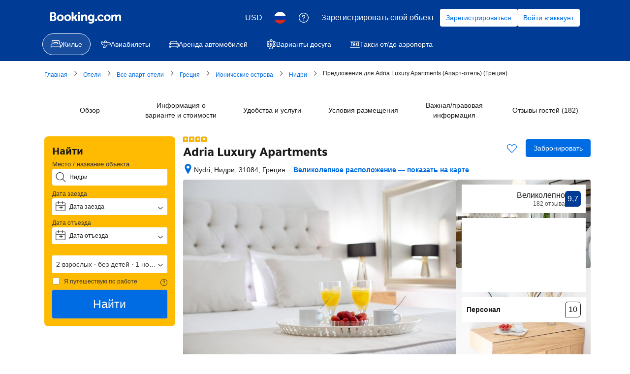

--- FILE ---
content_type: text/html; charset=UTF-8
request_url: https://sp.booking.com/hotel/gr/adria.ru.html?aid=336256;label=forumawd
body_size: 1820
content:
<!DOCTYPE html>
<html lang="en">
<head>
    <meta charset="utf-8">
    <meta name="viewport" content="width=device-width, initial-scale=1">
    <title></title>
    <style>
        body {
            font-family: "Arial";
        }
    </style>
    <script type="text/javascript">
    window.awsWafCookieDomainList = ['booking.com'];
    window.gokuProps = {
"key":"AQIDAHjcYu/GjX+QlghicBgQ/7bFaQZ+m5FKCMDnO+vTbNg96AHf0QDR8N4FZ0BkUn8kcucXAAAAfjB8BgkqhkiG9w0BBwagbzBtAgEAMGgGCSqGSIb3DQEHATAeBglghkgBZQMEAS4wEQQMuq52ahLIzXS391ltAgEQgDujRkBXrrIUjgs1lAsFcu/9kgpI/IuavohSG7yE1BYsDzpFl4iqc4edkSwfTozI/iGO7lnWq3QC9N4X1w==",
          "iv":"EkQVKQAfCQAAArRj",
          "context":"TOA/Y9QOyemChdXYGD1SuBsLy5kpCAdg6j/II7GkrGtSgduIWR6NwztQZCre9gIvBe+FOocSW20nH6G89wp9L0aVQzOex6Y7T0zK88nLdNTiIzFZBNLPSDGYZpTOjdILIVJHnLW2OIJ/UxDK+6PCTVbOybN8v8GDjdCYa1DnCwtR1XzAxYCLUsKeOUi51MArTTmZ7yVpvUbo0ZRR312Q9humzqltqLPdibA6+YWIud13iTUKo0GiC7sKwRZHB5yc0ATqnhrYVskAcRKKKUd7N3PoprUdv2AQSSovNtYTCSQR+cXeML3YHKr/Rpw/Pco0dlAGqXmeiFpVuiRCNaZTvc4dnesZmNinf8vMt2+0pNsWicUjYblmCw=="
};
    </script>
    <script src="https://d8c14d4960ca.337f8b16.us-east-2.token.awswaf.com/d8c14d4960ca/a18a4859af9c/f1bfa0305261/challenge.js"></script>
</head>
<body>
    <div id="challenge-container"></div>
    <script type="text/javascript">
        AwsWafIntegration.saveReferrer();
        AwsWafIntegration.checkForceRefresh().then((forceRefresh) => {
            if (forceRefresh) {
                AwsWafIntegration.forceRefreshToken().then(() => {
                    window.location.reload(true);
                });
            } else {
                AwsWafIntegration.getToken().then(() => {
                    window.location.reload(true);
                });
            }
        });
    </script>
    <noscript>
        <h1>JavaScript is disabled</h1>
        In order to continue, we need to verify that you're not a robot.
        This requires JavaScript. Enable JavaScript and then reload the page.
    </noscript>
</body>
</html>